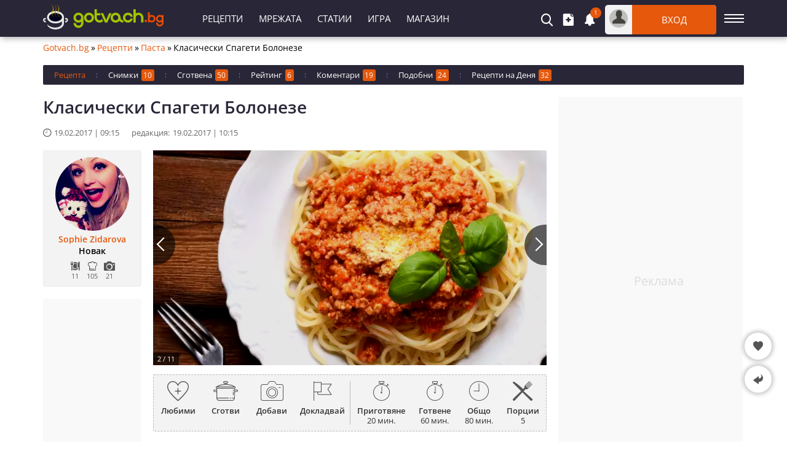

--- FILE ---
content_type: text/html; charset=utf-8
request_url: https://recepti.gotvach.bg/r-63366-%EF%BF%BD%EF%BF%BD%EF%BF%BD%EF%BF%BD%EF%BF%BD%EF%BF%BD%EF%BF%BD%EF%BF%BD%EF%BF%BD%EF%BF%BD%EF%BF%BD%EF%BF%BD%EF%BF%BD%EF%BF%BD%EF%BF%BD%EF%BF%BD%EF%BF%BD%EF%BF%BD%EF%BF%BD%EF%BF%BD_%EF%BF%BD%EF%BF%BD%EF%BF%BD%EF%BF%BD%EF%BF%BD%EF%BF%BD%EF%BF%BD%EF%BF%BD%EF%BF%BD%EF%BF%BD%EF%BF%BD%EF%BF%BD%EF%BF%BD%EF%BF%BD_%EF%BF%BD%EF%BF%BD%EF%BF%BD%EF%BF%BD%EF%BF%BD%EF%BF%BD%EF%BF%BD%EF%BF%BD%EF%BF%BD%EF%BF%BD%EF%BF%BD%EF%BF%BD%EF%BF%BD%EF%BF%BD%EF%BF%BD%EF%BF%BD?p=1
body_size: 16386
content:
<!DOCTYPE html><html lang="bg">
<head>
<title>Класически Спагети Болонезе - Рецепта | Gotvach.bg</title>
<meta charset="utf-8" /> 
<meta name="description" content="Сега разбирате ли защо цял свят е полудял по тези спагети - вълшебни са, трябва непременно да ги опитате. Насладете се на спагети болонезе от майстор"/>
<meta name="keywords" content="спагети болонезе, спагети болонезе рецепта, класически спагети болонезе, как да направим спагети болонезе"/><meta name="google-site-verification" content="mUWFr2VAvHC1kfM_eRKzSUttSqK-ZFeKkd7UI_g2H3w" />
<meta property="og:image" content="https://recepti.gotvach.bg/files/1200x800/bolognese-spageti.webp" />
<meta property="og:image:secure_url" content="https://recepti.gotvach.bg/files/1200x800/bolognese-spageti.webp" />
<meta property="og:image:alt" content="Класически Спагети Болонезе" />
<meta property="og:image:type" content="image/webp" />
<meta property="og:type" content="article" />
<meta property="og:title" content="Класически Спагети Болонезе" />
<meta property="og:description" content="Сега разбирате ли защо цял свят е полудял по тези спагети - вълшебни са, трябва непременно да ги опитате. Насладете се на спагети болонезе от майстор" />
<meta property="og:locale" content="bg_BG" />
<meta property="og:site_name" content="Gotvach.Bg" />
<meta property="fb:app_id" content="457613047661091" />
<meta property="og:updated_time" content="2017-02-19T10:15:52+02:00" />
<meta property="og:url" content="https://recepti.gotvach.bg/r-63366-Класически_Спагети_Болонезе" />
<meta property="author" content="Sophie Zidarova" />
<meta property="article:publisher" content="https://www.facebook.com/bggotvach" />
<meta property="article:section" content="Паста" />
<meta property="article:published_time" content="2017-02-19T09:15:52+02:00" />
<meta property="article:modified_time" content="2017-02-19T10:15:52+02:00" />
<meta property="article:tag" content="спагети болонезе" />
<meta property="article:tag" content="спагети болонезе рецепта" />
<meta property="article:tag" content="класически спагети болонезе" />
<meta property="article:tag" content="как да направим спагети болонезе" />
<meta name="twitter:card" content="summary_large_image" />
<meta name="robots" content="index, follow, max-image-preview:large, max-snippet:-1, max-video-preview:-1" />
<meta http-equiv="X-UA-Compatible" content="IE=edge" />
<meta name="viewport" content="width=device-width, initial-scale=1.0, minimum-scale=1.0">
<link rel="canonical" href="https://recepti.gotvach.bg/r-63366-Класически_Спагети_Болонезе" />
<style>@font-face {font-family: 'Open Sans';font-style: normal; font-weight: 400;font-stretch: 100%;src: url(https://fonts.gstatic.com/s/opensans/v27/memvYaGs126MiZpBA-UvWbX2vVnXBbObj2OVTSumu1aB.woff2) format('woff2');font-display: fallback;unicode-range: U+0400-045F, U+0490-0491, U+04B0-04B1, U+2116;}@font-face {font-family: 'Open Sans';font-style: normal;font-weight: 400;font-stretch: 100%;src: url(https://fonts.gstatic.com/s/opensans/v27/memvYaGs126MiZpBA-UvWbX2vVnXBbObj2OVTS-muw.woff2) format('woff2');font-display: fallback;unicode-range: U+0000-00FF, U+0131, U+0152-0153, U+02BB-02BC, U+02C6, U+02DA, U+02DC, U+2000-206F, U+2074, U+20AC, U+2122, U+2191, U+2193, U+2212, U+2215, U+FEFF, U+FFFD;}@font-face {font-family: 'Open Sans';font-style: normal;font-weight: 600;font-stretch: 100%;src: url(https://fonts.gstatic.com/s/opensans/v27/memvYaGs126MiZpBA-UvWbX2vVnXBbObj2OVTSumu1aB.woff2) format('woff2');font-display: fallback;unicode-range: U+0400-045F, U+0490-0491, U+04B0-04B1, U+2116;} @font-face {font-family: 'Open Sans';font-style: normal;font-weight: 600;font-stretch: 100%;src: url(https://fonts.gstatic.com/s/opensans/v27/memvYaGs126MiZpBA-UvWbX2vVnXBbObj2OVTS-muw.woff2) format('woff2');font-display: fallback;unicode-range: U+0000-00FF, U+0131, U+0152-0153, U+02BB-02BC, U+02C6, U+02DA, U+02DC, U+2000-206F, U+2074, U+20AC, U+2122, U+2191, U+2193, U+2212, U+2215, U+FEFF, U+FFFD;}@font-face {font-family: "Open Sans-fallback";size-adjust: 103.22%;ascent-override: 103%;src: local("Arial");}@font-face {font-family: 'icomoon';src:url('/files/fonts/iconnew/icomoon.woff2?lmhn9') format('woff2'),url('/files/fonts/iconnew/icomoon.ttf?lmhn9') format('truetype'),url('/files/fonts/iconnew/icomoon.svg?lmhn9#icomoon') format('svg');font-weight: normal;font-style: normal;font-display: swap;}[class^="icb-"]:before, [class*=" icb-"]:before, [class^="icb-"]:after, [class*=" icb-"]:after {font-family: 'icomoon' !important;speak: never;font-style: normal;font-weight: normal;font-variant: normal;text-transform: none;line-height: 1;display:inline-block;vertical-align:top;-webkit-font-smoothing: antialiased;-moz-osx-font-smoothing: grayscale;}.icb-rtn{position:relative}.icb-rtn.s1:after, .icb-rtn.s2:after, .icb-rtn.s3:after, .icb-rtn.s4:after, .icb-rtn.s5:after{content:"\e91e";color:#E45B25;font-size:14px;position:absolute;left:0;overflow:hidden;top:0}.icb-rtn.s1:after{width:14px}.icb-rtn.s2:after{width:29px}.icb-rtn.s3:after{width:44px}.icb-rtn.s4:after{width:59px}.icb-smenu:after{content:"\e900";color:#555;}.icb-hamb:before {content: "\e900";color: #fff;}.icb-umenu:before {content: "\e901";color: #fff;}.icb-updo:before {content: "\e902";color: #fff;}.icb-usr:before {content: "\e903";color: #fff;}.icb-vib:before {content: "\e904";color: #fff;}.icb-hat:before {content: "\e905";color: #555;}.icb-hrt:before {content: "\e906";color: #555;}.icb-hrtp:before {content: "\e907";color: #555;}.icb-img:before {content: "\e908";color: #fff;}.icb-lst:before {content: "\e909";color: #fff;}.icb-mag:before {content: "\e90a";color: #fff;}.icb-magin:before {content: "\e90b";color: #fff;}.icb-mail:before {content: "\e90c";color: #757575;}.icb-menu:before {content: "\e90d";color: #fff;}.icb-msg:before {content: "\e90e";color: #555;}.icb-ncom:before {content: "\e90f";}.icb-offer:before {content: "\e910";color: #555;}.icb-pin:before {content: "\e911";}.icb-pint:before {content: "\e912";color: #fff;}.icb-plt:before {content: "\e913";color: #555;}.icb-ply:before {content: "\e914";color: #fff;}.icb-points:before {content: "\e915";color: #555;}.icb-pot:before {content: "\e916";color: #555;}.icb-prep:before {content: "\e917";color: #555;}.icb-pres:before {content: "\e918";color: #555;}.icb-prnt:before {content: "\e919";color: #fff;}.icb-rbin:before {content: "\e91a";color: #999;}.icb-relo:before {content: "\e91b";color: #908da0;}.icb-rep:before {content: "\e91c";color: #555;}.icb-rss:before {content: "\e91d";color: #fff;}.icb-rtn:before {content: "\e91e";color: #908da0;}.icb-scom:before {content: "\e91f";color: #908da0;}.icb-shr:before {content: "\e920";color: #555;}.icb-stry:before {content: "\e921";color: #555;}.icb-thdw:before {content: "\e922";color: #606060;}.icb-thup:before {content: "\e923";color: #606060;}.icb-thups:before {content: "\e924";color: #555;}.icb-tick:before {content: "\e925";color: #999;}.icb-tot:before {content: "\e926";color: #555;}.icb-totop:before {content: "\e927";color: #fff;}.icb-twi:before {content: "\e928";color: #fff;}.icb-ad:before {content: "\e929";color: #555;}.icb-add:before {content: "\e92a";color: #fff;}.icb-ads:before {content: "\e92b";color: #555;}.icb-adv:before {content: "\e92c";color: #555;}.icb-alert:before {content: "\e92d";color: #757575;}.icb-art:before {content: "\e92e";color: #555;}.icb-arw:before {content: "\e92f";}.icb-bag:before {content: "\e930";}.icb-bck:before {content: "\e931";color: #555;}.icb-bel:before {content: "\e932";color: #fff;}.icb-bin:before {content: "\e933";}.icb-cam:before {content: "\e934";color: #555;}.icb-chain:before {content: "\e935";color: #fff;}.icb-cloc:before {content: "\e936";color: #58595b;}.icb-close:before {content: "\e937";}.icb-cmt:before {content: "\e938";color: #555;}.icb-credit:before {content: "\e939";color: #555;}.icb-cup:before {content: "\e93a";color: #555;}.icb-desk:before {content: "\e93b";color: #fff;}.icb-dots:before {content: "\e93c";color: #909090;}.icb-dtick:before {content: "\e93d";color: #999;}.icb-edit:before {content: "\e93e";}.icb-email:before {content: "\e93f";color: #fff;}.icb-eye:before {content: "\e940";color: #555;}.icb-eyec:before {content: "\e941";color: #565555;}.icb-eyeo:before {content: "\e942";color: #565555;}.icb-fak:before {content: "\e943";color: #565756;}.icb-fb:before {content: "\e944";color: #fff;}.icb-forum:before {content: "\e945";color: #555;}.icb-gear:before {content: "\e946";color: #555;}*{font-family:'Open Sans','Open Sans-fallback',sans-serif;-webkit-box-sizing:border-box;-moz-box-sizing:border-box;box-sizing:border-box;margin:0;padding:0}.center{text-align:center}.mt5{margin-top:5px}.mb5{margin-bottom:5px}.mt10{margin-top:10px}.mb10{margin-bottom:10px}.ml10{margin-left:10px}.mr10{margin-right:10px}.mt15{margin-top:15px}.mb15{margin-bottom:15px}.mt20{margin-top:20px}.mb20{margin-bottom:20px}.mt30{margin-top:30px}.mb30{margin-bottom:30px}#sNetD{display:flex;flex-basis:auto;height:40px;margin:20px 0;flex-wrap:nowrap;justify-content:space-between;align-items:center}ul{list-style:none}fieldset,iframe,select,button,textarea,input{border:0}img{vertical-align:top;filter:contrast(1.2) saturate(1.1) brightness(0.9)}body{font-size:14px;overflow-y:overlay}.container{margin:auto;width:1140px}#wrap{margin:5px auto 0;width:1140px}h1{color:#292637;font-size:28px;font-weight:600;line-height:28px}h2{font-size:21px}.hide{display:none}#prem{margin:0 auto;height:90px;width:1140px}#prem div{margin:0 auto;display:flex}.gidb, .gidd, .gids, .gidm{text-align:center;overflow:hidden}.gidb{height:600px}.gidd{height:250px}.gids{height:220px}.gidm{height:400px}.giwrp{align-items:center;clear:both;display:flex;overflow:hidden;text-align:center;width:100%;height:280px}.giwrp div{margin-left:auto;margin-right:auto}#hmsg{margin:5px auto;border:1px solid #e6e6e6;font-size:15px;font-weight:600;background:#ffebe1;border-radius:3px;padding:10px 10px;width:1140px}#hmsg a{color:#ff0000;text-decoration:underline}#hmsg a:hover{text-decoration:none}#sticknew{height:600px;background:#f9f9f9}#toc{background:#f3f3f3;border-radius:3px;border:1px solid #ededed;margin:0 10px 20px;padding:10px 10px 0}#toc ul{list-style-type:disc;margin:0 0 0 20px}#toc ul ul{list-style-type:none;margin:0}#toc a{color:#e6580c;font-size:15px}#toc p{font-weight:600;font-size:17px}#toc li{margin:10px}.stickwrap{position:relative}.stickwrap > .smallcolumn{position:absolute;top:0;bottom:0}.stickwrap > .smallcolumn .stick{position:sticky;top:75px}.stickwrap.r160{padding-right:160px}.stickwrap.r160 > .smallcolumn{right:0}.stickwrap.r160 > .smallcolumn .stick{width:160px}.stickwrap.l160{padding-left:160px}.stickwrap.l160 > .smallcolumn{left:0}.stickwrap.l160 > .smallcolumn .stick{width:160px}.stickwrap.r300{padding-right:300px}.stickwrap.r300 > .sidecolumn{position:absolute;top:0;right:0;bottom:0}.stickwrap.r300 > .sidecolumn .stick{position:sticky;top:75px;width:300px}#header .staff [class*="icb-"]:before{font-size:20px}#header .staff [class*="icb-"]:hover:before{color:#E6580C}#header .staff .userOut .icb-usr:before, #header .staff .userOut .icb-usr:hover:before, #header .staff .userIn .icb-usr:before, #header .staff .userIn .icb-usr:hover:before{color:#43423B;font-size:22px;margin-top:1px}#header .boxList [class*="icb-"]:before{color:#666;font-size:19px}#header .boxList [class*="icb-"]:hover:before{color:#888}#header #headerMain{background:#292637;box-shadow:2px 2px 10px #aaa;left:0;height:60px;margin-bottom:5px;position:fixed!important;right:0;top:0;z-index:1000}#header{margin-top:70px}#header .container{padding:8px 0}#header .container > div{display:inline-block;vertical-align:top}#header .sidemenubtn{cursor:pointer;height:44px;margin-left:13px;padding:15px 0;width:32px}#header .sidemenubtn > span{background:#fff;display:block;height:2px;margin-bottom:4px;width:32px}#header .sidemenubtn > span:last-child{margin-bottom:0}#header .logo{margin:0;width:196px}body.c #header{margin-top:80px}body.c #header #headerMain{height:70px}body.c #header .container{padding:13px 0}body.c #header .staff{width:929px}body.c #header .primary{padding-left:120px;width:611px}body.c #header .logos{color:#fff;margin-top:-10px;text-align:right;position:relative;width:166px;z-index:5}body.c #header .logos > *{display:inline-block;vertical-align:top}body.c #header .logos > *:last-child{margin:-7px -50px 0 0}body.c #header .logos span{font-size:18px;font-weight:400;line-height:20px;margin-right:20px}#header .staff{position:relative;width:899px}#header .staff > *{display:inline-block;vertical-align:top}#header .boxIcon{cursor:pointer;position:relative}#header .boxIcon .activity{background:#e6580c;border-radius:30px;color:#fff;font-size:10px;height:18px;line-height:17px;position:absolute;right:-9px;text-align:center;top:-10px;width:18px}#header .boxList{background:#fff;border-radius:1px;box-shadow:0px 2px 7px rgba(0,0,0,0.8);display:none;position:absolute;text-align:left;top:62px;z-index:9990}#header .other{text-align:right;width:318px}#header .other > *{display:inline-block;margin-right:15px;vertical-align:middle}#header .other > *:last-child{margin-right:0}#header .primary{padding-left:50px;text-align:left;width:581px}#header .primary li{display:inline-block;vertical-align:top}#header .primary li > *{color:#fff;display:block;font-size:15px;height:44px;line-height:44px;padding:0 13px;text-transform:uppercase}#header .userOut > .boxIcon > *{display:inline-block;vertical-align:top}#header .userOut > .boxIcon .avatar{background:#bfbfbf;border-radius:50px;height:30px;line-height:23px;margin:7px;text-align:center;width:30px}#header .userOut > .boxIcon .login{background:#e6580c;border-radius:0 5px 5px 0;color:#fff;font-size:15px;font-weight:400;line-height:48px;text-align:center;text-transform:uppercase;width:137px}.sidecolumn, .maincolumn, .smallcolumn, .combocolumn, .centercolumn, .middlecolumn{display:inline-block;vertical-align:top}.middlecolumn{position:relative;width:220px}.combocolumn{width:819px}.combocolumn.mr{margin-right:19px}.combocolumn.ml{margin-left:19px}.combocolumn.mr .maincolumn{margin-right:0}.combocolumn.ml .maincolumn{margin-left:0}.sidecolumn{width:300px}.maincolumn{margin:0 19px;width:640px}.centercolumn{margin:0 19px;width:720px}.smallcolumn{width:160px}.sidecolumn > *, .maincolumn > *, .smallcolumn > *, .middlecolumn > *{margin-bottom:20px}.sidecolumn.e > *{margin-bottom:30px}.sidecolumn > *:last-child, .maincolumn > *:last-child, .smallcolumn > *:last-child{margin-bottom:0}.comb > .head{background:#fff;border:1px solid #e9e9e9;margin-bottom:35px;position:relative}.sidecolumn.e .comb > .head{margin-bottom:20px}.comb > .head h2{background:#e6580c;color:#fff;display:inline-block;font-size:17px;text-align:center;font-weight:400;height:38px;line-height:38px;margin:-1px 0 -1px -1px;padding:0 10px;text-transform:uppercase;vertical-align:top}.comb > .head h3{background:#e6580c;color:#fff;display:inline-block;font-size:17px;text-align:center;font-weight:400;height:38px;line-height:38px;margin:-1px 0 -1px -1px;padding:0 10px;text-transform:uppercase;vertical-align:top}.comb > .head .nav{position:absolute;right:10px;top:8px}.comb > .head .nav > *{background:#fff;border:1px solid #ebebeb;cursor:pointer;display:inline-block;height:20px;line-height:15px;text-align:center;vertical-align:top;width:20px}.comb > .head .nav > *:first-child{margin-right:9px}.comb > .head ul{display:inline-block;margin-left:25px;vertical-align:top}.comb > .head ul li{cursor:pointer;display:inline-block;font-size:13px;height:36px;line-height:34px;margin-right:21px;vertical-align:top}.comb > .head ul li.selected{color:#e6580c;cursor:inherit}.block-link li{border-bottom:1px solid #e9e9e9;padding:10px 0 10px 5px}.block-link li:after{clear:both;content:"";display:block}.block-link li:first-child{padding-top:0}.block-link li:last-child{border-bottom:0;padding-bottom:0}.block-link li a{font-weight:600;line-height:16px}.brdc{align-items:center;display:flex;justify-content:flex-start;line-height:16px;margin:0 65px 20px 0}.brdc > *{margin:0 3px}.brdc > *:first-child{margin-left:0}.brdc a{color:#e6580c;flex-shrink:0}.brdc a:hover{text-decoration:underline}.brdc strong{font-weight:400;white-space:nowrap;overflow:hidden;text-overflow:ellipsis}.aub{background:#f3f3f3;border:1px solid #ededed;border-radius:3px;height:222px;padding:10px;position:relative;text-align:center}.aubt{background:#f3f3f3;border:1px solid #ededed;border-radius:3px;height:52px;line-height:1;position:relative;padding:10px 10px 10px 50px}#newsEntity .stickwrap{display:flex}#newsEntity .stickwrap.r300{padding-right:0}#newsEntity .stickwrap.r300 > .sidecolumn{position:inherit}#newsGal{position:relative}#newsGal .top-navigation{font-size:12px;font-weight:400;margin-bottom:5px}#newsGal .top-navigation > *{display:inline-block;vertical-align:middle}#newsGal .top-navigation .counter{margin-right:10px}#newsGal .top-navigation .position a:first-child{margin-right:5px}#newsGal .top-navigation .position a{background:#e6580c;color:#fff;display:inline-block;font-size:16px;height:18px;line-height:14px;padding:0 10px;vertical-align:middle}#newsGal .top-navigation .morebtn{background:#3b5998;color:#fff;height:18px;font-size:12px;font-weight:400;line-height:18px;margin:0;padding:0 10px;position:absolute;right:0;top:0}#newsGal .image{position:relative;margin:0 auto;width:600px}#newsGal .image .source{bottom:0;color:#fff;font-size:11px;position:absolute;right:0;z-index:200}#newsGal .image .source .wrap{background:rgba(0,0,0,0.6);font-size:10px;line-height:19px;padding:0 6px}#newsGal .image .source .wrap a{color:#fff}#newsGal .image .favourite{background:rgba(0,0,0,0.6);border-radius:50px;cursor:pointer;color:#fff;left:10px;padding:10px;position:absolute;top:10px;z-index:15}#newsGal .navigation{bottom:0;left:0;position:absolute;right:0;top:0;z-index:10}#newsGal .navigation.werb{bottom:50px;top:50px}#newsGal .navigation a{display:inline-block;height:100%;vertical-align:top;width:50%}#newsGal .navigation a > span{background:#1c1c1c;color:#fff;font-size:26px;height:66px;line-height:60px;margin-top:-33px;text-align:center;width:31px}#newsGal .navigation a.prev > span{border-radius:0 90px 90px 0;left:0;position:absolute;top:50%}#newsGal .navigation a.next > span{border-radius:90px 0 0 90px;right:0;padding-left:5px;position:absolute;top:50%}#newsGal .description{background:#e6580c;color:#fff;margin:0 auto 20px;padding:15px;max-width:600px}#newsGal .upload_box{background:rgba(255,255,255,0.7);cursor:pointer;padding:2px;position:absolute;right:5px;top:5px;z-index:20}#newsGal .upload_box > span{margin-left:5px}#newsGal .upload_box > *{display:inline-block;vertical-align:middle}#newsGal .upload_box span span{display:block;text-align:center}#newsGal.page .description{font-size:15px;line-height:22px}#newsGal.page .description b, #newsGal.page .description h3{display:block;font-size:19px}#newsGal #uploadImageForm{display:none}#recEntity h1{line-height:33px;margin-bottom:15px;padding-right:80px;position:relative}#recEntity.video .ytube{margin-top:0}#recEntity.video .ytube .video{height:480px;width:640px}#recEntity .topir{margin-top:20px}#recContent .date{position:absolute;right:0;top:-35px}#recContent > .description{color:#555;font-style:italic;line-height:20px;margin:15px 0 5px}#recContent .sodata{align-items:center;background:#f3f3f3;border-radius:2px;border:1px dashed #bbb;display:flex;height:96px;margin-top:15px}#recContent .sodata > *{width:50%}#recContent .mbox{display:flex;justify-content:space-around;border-left:1px solid #bbb}#recContent .mbox .feat{color:#333;font-size:13px;line-height:14px;text-align:center}#recContent .mbox .feat .l{display:block;font-weight:600;margin:10px 0 3px}#recContent #cookedBox{border-left:1px dashed #bbb}#recContent .stats{margin-top:10px;position:relative}#recContent .stats .socialShare{height:36px}#recContent .stats > a{display:inline-block;line-height:12px;text-transform:uppercase;position:absolute;top:12px;right:0}#recContent .acin{align-items:flex-start;background:#f3f3f3;border-radius:2px;border:1px dashed #bbb;color:#333;display:flex;font-size:13px;height:93px;line-height:1;margin-top:15px;padding:10px 0;text-align:center}#recContent .acin > *{width:50%}#recContent .actions{display:flex;justify-content:space-around}#recContent .actions > div{font-weight:600;cursor:pointer}#recContent .actions > div:hover{text-decoration:underline}#recContent .actions > div:before{font-size:32px;margin-bottom:10px}#recContent .actions .red, #recContent .actions .red:before{color:#ab4853}#recContent .actions .ico-staf{margin-bottom:5px;margin-top:-28px;overflow:hidden}#recContent .indi{border-left:1px solid #bbb;display:flex;justify-content:space-around}#recContent .indi > div{color:#333;text-align:center}#recContent .indi > div > div{font-weight:600;margin:10px 0 3px}#recContent .indi :before{font-size:32px}#recContent .products{display:inline-block;min-height:270px;padding:20px 10px 0 5px;width:340px}#recContent .products header{margin-left:-5px}#recContent .products .title h2{background:#292637}#recContent .products .title h2:after{border-color:transparent #000 transparent transparent}#recContent .products .title h2:hover:after{border-color:#000 transparent transparent transparent}#recContent .products li{color:#000;line-height:22px;font-weight:400;padding:4px 0}#recContent .products li span.sub{color:#919191;display:block;font-weight:bold;margin-top:13px;text-transform:uppercase}#recContent .products li .sprit{margin:-4px 5px 0;vertical-align:baseline}#recContent .products li a{color:#e6580c;font-weight:600}#recContent .products b:before, #recContent .products ul a:before{background:#e6580c;content:"";display:inline-block;height:6px;margin-right:5px;transform:rotate(45deg);vertical-align:middle;width:6px}#recContent .products .measure{display:block;font-style:italic;font-size:12px;margin:5px 0 5px 5px}#recContent .products .measure a{color:#e6580c;text-decoration:underline}#recContent .inline{display:inline-block;vertical-align:top}#recContent .ytube{margin:40px 0 35px}#recContent > .text{margin-top:20px;padding-left:5px;position:relative}#recContent > .text.short{height:260px;overflow:hidden;margin-bottom:0}#recContent > .text.short:before{background:rgba(0,0,0,0) linear-gradient(to bottom, rgba(255,255,255,0) 0%, rgba(255,255,255,1) 90%) repeat scroll 0 0;bottom:0;content:"";position:absolute;top:46px;width:100%;z-index:1}#recContent > .text.short .moreBtns{bottom:12px;left:0%;margin:0;position:absolute;right:0;z-index:2}#recContent > .text.short .moreBtns .morebtn{bottom:auto;left:auto;margin:auto;position:relative}#recContent > .text .wtitle{margin-left:-5px}#recContent > .text p{color:#000;font-size:14px;line-height:22px;margin:25px 0 10px}#recContent > .text a{color:#e6580c;font-weight:600}#recContent > .text .wtitle h2{background:#292637}#recContent > .text .wtitle h2:after{border-color:transparent #000 transparent transparent}#recContent > .text h3{font-size:23px;font-weight:600;line-height:27px;margin:10px 0}#recContent .nodebtn{margin-left:0;margin-top:20px}.dTi{margin-bottom:20px}.dTi > *{color:#666;font-size:13px;display:inline-block;line-height:13px}.dTi time:before{font-weight:600;font-size:13px;margin-right:5px}.dTi span{margin:0 5px 0 20px}.imagesNew .nav.left{left:20px}#gall{position:relative}#gall img{object-fit:cover;width:100%}#gall > div{background:rgba(0,0,0,0.6);bottom:0;color:#fff;font-size:11px;height:20px;line-height:20px;padding:0 7px;position:absolute;right:0;z-index:2}#gall > div a{color:#fff}#gall > span{background:rgba(0,0,0,0.6);bottom:0;color:#fff;font-size:11px;height:20px;line-height:20px;padding:0 7px;position:absolute;left:0}#gall > a.p, #gall > a.n{display:block;height:88%;position:absolute;top:0;width:50%;z-index:1}#gall > a.p:before, #gall > a.n:before{background:rgba(0,0,0,0.6);content:"";height:66px;margin-top:-33px;width:36px}#gall > a.p:hover:before, #gall > a.n:hover:before{background:#e6580c}#gall > a.p{left:0}#gall > a.n{right:0}#gall > a.p:before{border-radius:0 90px 90px 0;left:0;position:absolute;top:50%}#gall > a.n:before{border-radius:90px 0 0 90px;right:0;position:absolute;top:50%}#gall > a.p:after{border-top:2px solid #fff;border-right:2px solid #fff;content:"";display:block;height:14px;left:9px;margin-top:-9px;position:absolute;transform:rotate(-135deg);top:50%;width:14px}#gall > a.n:after{border-top:2px solid #fff;border-right:2px solid #fff;content:"";display:block;height:14px;right:9px;margin-top:-9px;position:absolute;transform:rotate(45deg);top:50%;width:14px}#gall > a.v{align-items:center;background:rgba(0,0,0,0.6);border-radius:5px;color:#fff;display:flex;height:35px;padding:0 15px;position:absolute;top:10px;right:10px;text-transform:uppercase;z-index:2}#gall > a.v:before{border-color:transparent transparent transparent #fff;border-style:solid;border-width:8.5px 0 8.5px 14.7px;content:"";display:inline-block;margin-right:10px;height:0;width:0}#comments .form > span{flex:1 100%;line-height:18px;margin-bottom:15px}#tabs{background:#292637;border-radius:2px;display:flex;font-size:13px;margin-bottom:20px}#tabs > *{height:32px;line-height:32px}#tabs > *:after{border-right:1px dashed #685aa7;content:"";display:inline-block;height:8px}#tabs > *:last-child:after{border-right:0}#tabs > * > span{background:#e6580c;border-radius:3px;color:#fff;font-size:12px;margin-left:5px;padding:1px 4px 1px 3px}#tabs a{color:#fff}#tabs a:hover, #tabs > span{color:#e6580c}#tabs.en > *, #tabs.en > *:after{padding-left:18px}#tabs.ma > *, #tabs.ma > *:after{padding-left:8px}#tabs.ca > *, #tabs.ca > *:after{padding-left:9px}.pat2 .list > div{margin-bottom:15px;position:relative}.pat2 .list > div:not(.rkl):last-child{margin-bottom:0}.pat2 .list > div:not(.rkl):before{background:rgba(0,0,0,0) linear-gradient(to bottom, rgba(0,0,0,0) 30%, #000 100%) repeat scroll 0 0;bottom:0;content:"";position:absolute;top:0;width:100%;z-index:1}.pat2 .list > div:not(.rkl) > div{color:#fff;display:flex;gap:15px;bottom:15px;height:14px;line-height:16px;left:15px;position:absolute;right:15px;z-index:2}.pat2 .list > div:not(.rkl) > .art{background:rgba(0,0,0,.6);border-radius:2px;color:#fff;display:inline-block;font-size:13px;height:19px;line-height:19px;padding:0 4px;position:absolute;top:15px;left:15px;z-index:4}.pat2 .list > div:not(.rkl) > .icb-cmt{gap:0}.pat2 .art:hover{background:#e6580c}.pat2 .list > div:not(.rkl) > a:not(.art){align-items:flex-end;color:#fff;display:flex;font-size:19px;font-weight:600;line-height:26px;left:0;bottom:0;padding:0 15px 15px;position:absolute;top:0;right:0;z-index:3}.pat2 .list > div:not(.rkl) > a:not(.art).cut{padding-bottom:37px}.pat2 .icb-ply{background:rgba(0,0,0,0.6);border-radius:50px;font-size:28px;margin:-30px 0 0 -30px;padding:16px 0 0 22px;position:absolute;top:50%;left:50%;height:60px;width:60px;z-index:2}.pat2 .icb-img:before{margin-right:3px}.pat2 .icb-cmt:before{color:#fff;margin:2px 3px 0 0}.pat2 .icb-rtn:before{color:#fff}.pat2.r3 .list{display:flex;gap:10px;flex-wrap:wrap;justify-content:flex-start}.pat2.r3 .list > div{margin:0;width:calc(33.333% - 7px)}.pat2.r3 img{object-fit:cover;width:100%}.pat2.r4 .list{display:flex;gap:10px;flex-wrap:wrap;justify-content:flex-start}.pat2.r4 .list > div{margin:0;width:calc(25% - 7.5px)}.pat2.r4 img{object-fit:cover;width:100%}.rbox .main{background:#f3f3f3}.rbox .lsi, .rbox .rsi{display:inline-block;vertical-align:middle}.rbox .lsi{padding:20px;text-align:center;width:220px}.rbox .lsi > div:first-child{color:#333;font-size:64px;font-weight:100;line-height:64px}.rbox .lsi .icb-rtn{line-height:1;margin:5px auto 10px;width:89px}.rbox .lsi .icb-rtn:before{color:#e3e3e3;font-size:17px}.rbox .lsi .icb-rtn:after{color:#777;font-size:17px}.rbox .lsi > div:last-child{color:#8d8d8d}.rbox .rsi{padding:20px 20px 20px 30px;width:calc(100% - 220px)}.rbox .rsi > div{background:#e3e3e3;color:#737373;height:23px;font-weight:400;margin-bottom:2px;position:relative}.rbox .rsi > div:last-child{margin:0}.rbox .rsi .icb-rtn{font-size:11px;height:23px;line-height:23px;left:-30px;position:absolute;top:0px}.rbox .rsi .icb-rtn:before{color:#777;margin:6px 3px 6px 0;overflow:hidden;width:11px}.rbox .rsi .num{color:#333;display:block;font-size:11px;height:23px;line-height:23px;padding:0 5px}.rbox .bsi{display:flex;align-items:center;height:62px;padding:10px 20px 20px}.rbox .bsi > div:first-child{font-size:16px;width:200px}.rbox .bsi .icb-rtn{cursor:pointer}.rbox .bsi .icb-rtn:before{color:#777;font-size:32px}.rbox .bsi .icb-rtn:after{font-size:32px;width:var(--rtbwidth, 0)}.rbox .bsi .message{font-size:16px;font-weight:600}</style> 
<link rel="preload" fetchpriority="high" href="/files/lib/600x350/spaghetti-bolognese1.webp" as="image"/>
<link rel="preload" href="/files/lib/../avatars/thumb/p_20170116_115857_89216.webp" as="image"/>
<link rel="preload" href="/cache/css/rec_df_92ab1b2d546acc5607392c7a08266dac.css" as="style" onload="this.onload=null;this.rel='stylesheet'"><noscript><link rel="stylesheet" href="/cache/css/rec_df_92ab1b2d546acc5607392c7a08266dac.css"></noscript>       
<link rel="preconnect" crossorigin href="https://www.googletagservices.com"/>
<script async='async' src="https://www.googletagservices.com/tag/js/gpt.js" crossorigin="anonymous"></script>

<script>window.googletag = window.googletag || {cmd: []};
googletag.cmd.push(function(){
var su = document.getElementById('gidst');var stk = document.getElementById('stck');var clb = document.getElementById('mcl');var slot = googletag.defineOutOfPageSlot('/5112469/InterstitialD', googletag.enums.OutOfPageFormat.INTERSTITIAL);if (slot) slot.addService(googletag.pubads());
var ms = googletag.defineSlot('/5112469/sf', [[300, 250], [250, 250], [200, 200], [180, 150], [300, 600], [180, 500], [160, 600], [120, 600]], 'stck').addService(googletag.pubads());
var st = googletag.defineSlot('/5112469/Sticky_Wrap', [[120, 240], [120, 400], [120, 600], [160, 400], [160, 600]], 'sticknew').addService(googletag.pubads());
var rt = googletag.defineSlot('/5112469/RecipeTop_Top', [[200, 200], [250, 250], [250, 360], [300, 250], [300, 280], [300, 100], [180, 150], [120, 240]], 'rectop').addService(googletag.pubads());
var rv = googletag.defineSlot('/5112469/inrecipe', [[300, 100], [300, 75], [468, 60], [234, 60], [640, 90]], 'inr').addService(googletag.pubads());
var ab = googletag.defineSlot('/5112469/Article_BottomWrap', [[200, 200], [240, 400], [250, 250], [300, 250], [336, 280], [414, 345], [464, 386], [468, 60], [480, 400], [580, 400], [600, 400], [640, 280], [640, 400]], 'artbot').addService(googletag.pubads());
var av = googletag.defineSlot('/5112469/Article_VerticalWrap', [[200, 200], [250, 250], [240, 400], [250, 360], [300, 250], [300, 400], [300, 100], [180, 150], [120, 240], [120, 600], [160, 600], [300, 600]], 'artvert').addService(googletag.pubads());
var cm = googletag.defineSlot('/5112469/Content_MiddleWrap', [[200, 200], [250, 250], [300, 250], [300, 200], [180, 150], [234, 60], [220, 220]], 'contmid').addService(googletag.pubads());
googletag.pubads().addEventListener('slotRenderEnded', function(event) {
var sl = event.slot;
if (typeof ms === 'object' && ms !== null && sl === ms){if (event.isEmpty){setTimeout(function(){googletag.pubads().refresh([ms]);}, 30000);su.style.display = "none";stk.innerHTML = '';stk.removeAttribute('data-google-query-id');clb.classList.remove("c");}else{su.style.display = "block";setTimeout(function(){clb.classList.add("c");}, 1400);clb.addEventListener('click', function(event) {su.style.display = "none";clb.classList.remove("c");stk.removeChild(stk.firstChild);});}}
if (sl === st && event.isEmpty){
document.getElementById('sticknew').innerHTML = '';
document.getElementById('sticknew').classList.add('alh');
}

if (sl === av && event.isEmpty){
document.getElementById('artvert').innerHTML = '';
document.getElementById('artvert').classList.add('alb');
}

if (sl === cm && event.isEmpty){
document.getElementById('contmid').innerHTML = '';
document.getElementById('contmid').classList.add('als');
}

});
googletag.pubads().addEventListener('impressionViewable', function(event) {
var sl = event.slot;
if (sl === ms && ms !== null){setTimeout(function(){googletag.pubads().refresh([ms]);}, 35000);}
});
googletag.pubads().enableLazyLoad();googletag.pubads().setTargeting("url","gotvach.bg");
googletag.enableServices();
googletag.display(slot);if (typeof ms === 'object' && ms !== null){googletag.display(ms);}});</script>

<link rel="apple-touch-icon" sizes="180x180" href="/files/lib/ico/gotvach/apple-touch-icon.png" />
<link rel="icon" type="image/png" sizes="32x32" href="/files/lib/ico/gotvach/favicon-32x32.png" />
<link rel="icon" type="image/png" sizes="16x16" href="/files/lib/ico/gotvach/favicon-16x16.png" />
<link rel="icon" type="image/x-icon" href="/files/lib/ico/gotvach/favicon.ico" />
<link rel="manifest" href="/files/lib/ico/gotvach/gotvach.bg.webmanifest" media="all" onload="this.onload=null;this.rel='manifest'">
<noscript><link rel="manifest" href="/files/lib/ico/gotvach/gotvach.bg.webmanifest"></noscript>
           </head><body><header id="header" class="rstk"><div id="headerMain" data-role="head-controller"><div class="container"><div class="logo"><a href="https://gotvach.bg" title="Българският готвач" rel="home"><img width="196" height="40" src="/files/lg/gotvach.svg" alt="Лого gotvach.bg"/></a></div><div class="staff"><div class="primary"><ul><li><a href="https://recepti.gotvach.bg">Рецепти</a></li><li><span class="lnk" data-role="lnk" data-display="community">Мрежата</span></li><li><a href="https://gotvach.bg/blog">Статии</a></li><li><span class="lnk" data-role="lnk" data-display="game">Игра</span></li><li><a href="https://try.bg">Магазин</a></li></ul></div><div class="other"><div class="userSearch" data-box="drop" data-role="search"><div class="boxIcon icb-mag" data-box="icon"></div><div class="boxList" data-box="box"></div></div><div class="userAdd" data-box="drop" data-role="insert"><div class="boxIcon icb-add" data-box="icon"></div><div class="boxList" data-box="box"></div></div><div class="userNotify unlogg" data-box="drop" data-role="notifications"><div class="boxIcon icb-bel" data-box="icon"><span class="activity">1</span></div><div class="boxList" data-box="box"></div></div><div class="userOut" data-box="drop" data-role="login"><div class="boxIcon" data-box="icon"><div class="avatar icb-usr"></div><div class="login">Вход</div></div><div class="boxList" data-box="box"></div></div></div></div><div class="sidemenubtn icb-hamb" data-role="verticalmenubtn" data-status="false"></div></div></div>
</header><div class="verticalmenu" data-role="verticalmenu"></div><main id="wrap" class="r recepti"><div id="recEntity"><div class="brdc"><a href="https://gotvach.bg">Gotvach.bg</a>»<a href="https://recepti.gotvach.bg/">Рецепти</a>»<a href="https://recepti.gotvach.bg/pasta/">Паста</a>»<strong>Класически Спагети Болонезе</strong></div><div id="tabs" class="en"><span>Рецепта</span><a href="https://recepti.gotvach.bg/g-63366">Снимки<span>10</span></a><a href="https://recepti.gotvach.bg/cooked-63366">Сготвена<span>50</span></a><a href="https://recepti.gotvach.bg/votes-63366">Рейтинг<span>6</span></a><a href="https://recepti.gotvach.bg/comments-63366">Коментари<span>19</span></a><a href="https://recepti.gotvach.bg/nsearch?nid=63366&text=Класически_Спагети_Болонезе">Подобни<span>24</span></a><a href="https://recepti.gotvach.bg/popular-63366">Рецепти на Деня<span>32</span></a></div><div class="combocolumn mr"><h1>Класически Спагети Болонезе</h1><div class="dTi"><time datetime="2017-02-19T09:15:52+02:00" class="icb-tot">19.02.2017 | 09:15</time><span>редакция:</span><time datetime="2017-02-19T10:15:52+02:00">19.02.2017 | 10:15</time></div><div class="stickwrap l160"><div class="smallcolumn"><div class="aub"><img height="120" width="120" src="/files/lib/../avatars/thumb/p_20170116_115857_89216.webp" alt="Sophie Zidarova"/><a href="https://gotvach.bg/recipes-183737">Sophie Zidarova</a><div>Новак</div><span class="icb-plt">11</span><span class="icb-hat">105</span><span class="icb-img">21</span></div><div id="mystick" class="gidb stick"><div id="sticknew"><script>googletag.cmd.push(function() { googletag.display('sticknew'); });</script></div></div>  </div><div class="maincolumn"><div id="recContent"><div id="gall"><img width="600" height="350" src="/files/lib/600x350/spaghetti-bolognese1.webp" alt="Класически Спагети Болонезе"/><a href="https://recepti.gotvach.bg/r-63366-Класически_Спагети_Болонезе" class="p" title="Предходна снимка"></a><a href="https://recepti.gotvach.bg/r-63366-Класически_Спагети_Болонезе?p=2" class="n" title="Следваща снимка"></a><span>2 / 11</span></div>
<div class="acin"><div class="actions"><div title="Добави рецептата в любими" class="icb-hrtp" data-role="pFav" data-id="63366" data-type="4">Любими</div><div title="Отбележи, че си приготвил рецептата" class="icb-pot" data-role="plugCook" data-id="63366">Сготви</div><div title="Добави снимка към рецептата" class="icb-cam" data-role="plugImg" data-id="63366" data-type="4">Добави<input type="file" multiple accept="image/*" style="display:none"></div><div title="Докладвай рецептата" class="icb-rep" data-role="pRep" data-id="63366" data-type="4">Докладвай</div></div>
<div class="indi"><div class="icb-prep"><div>Приготвяне</div>20 мин.</div><div class="icb-prep"><div>Готвене</div>60 мин.</div><div class="icb-tot"><div>Общо</div>80 мин.</div><div class="icb-fak"><div>Порции</div>5</div></div>          
</div><div class="description">"Сега разбирате ли защо цял свят е полудял по тези спагети - вълшебни са, трябва непременно да ги опитате."</div><section class="products new" data-role="rls_app"><header class="title"><h2>Необходими Продукти</h2></header><ul><li><b>мляно месо</b> -  600 г</li><li><b>спагети</b> -  1 пакет италиански</li><li><b>зехтин</b></li><li><b>лук</b></li><li><b>морков</b></li><li><b>чесън на вкус</b></li><li><b>домати</b> -  600 г консерва домашни или доматено пюре</li><li><b>пармезан</b></li><li><b>сол</b></li><li><b>риган</b></li><li><b>босилек</b></li><li><b>черен пипер</b></li><li><b>червен пипер</b></li><li><b>къри</b></li></ul><span class="measure">* <a href="https://gotvach.bg/faq?id=114#114" rel="nofollow">мерки и количества</a></span></section><div id="rectop" class="inline w300 mt20"><script>googletag.cmd.push(function() { googletag.display('rectop'); });</script></div><div class="abstand"></div><div class="topir left"><a href="https://recepti.gotvach.bg/boloneze/">Спагети Болонезе</a></div><div class="inr" style="height:90px;margin:30px 0 40px"><div id="inr" class="ga center"><script>googletag.cmd.push(function() { googletag.display('inr'); });</script></div></div><div class="text"><div class="wtitle"><h2 class="title">Начин на приготвяне</h2></div><p class="desc">Нарязваме на кубчета лука и моркова, задушаваме на тиган в мазнина. Добавяме каймата от мляно месо и разбъркваме до нейното наситняване и запичане. </p><p class="desc">Поръсваме с черен пипер, къри и червен пипер, бъркаме. Добавяме доматите и стриваме 2-3 скилидки чесън и поръсваме с босилек и риган. Оставяме да къкри на бавен огън. </p><p class="desc">В тенджера слагаме вода до над половината на съда. Изчакваме за заври и слагаме малко зехтин във водата и една супена лъжица сол. Слагаме спагетите, без да ги чупим, огъваме и т.н. Оставяме ги сами да се спуснат във врящата вода. Варим 6-7-8 мин според указанието на пакета. Но не повече от 8 мин. </p><p class="desc">След това изцеждаме пастата и сервираме в дълбоки чинии. Поливаме със <a href=https://recepti.gotvach.bg/r-23708-Оригинален_сос_Болонезе>сос Болонезе</a> и настъргваме пармезан едро. </p><p class="desc">Сервираме <strong>спагетите Болонезе</strong> с чаша бяло или червено вино! </p><p class="desc">Ако сте почитатели на италианската кухня, опитайте и рецептите за <a href=https://recepti.gotvach.bg/karbonara/>спагети Карбонара</a> или <a href=https://recepti.gotvach.bg/r-36262-Домашна_Лазаня_Болонезе>лазаня Болонезе</a>.</p></div><div class="topir bottom"><a href="https://recepti.gotvach.bg/nsearch?text=Класически_Спагети_Болонезе&more=1&nid=63366">подобни рецепти</a></div>
<div class=" center mt30 mb20"><div id="artbot"><script>googletag.cmd.push(function() { googletag.display('artbot'); });</script></div></div>  
<div id="sNetD"><div class="ifb icb-fb" title="Сподели тази страница в Facebook">Facebook</div><div class="fvn icb-hrt" title="Добави в любими">Любими</div><div class="itweet icb-twi" title="Сподели тази страница в Twitter">Twitter</div><div class="ipin icb-pint" title="Сподели тази страница в Pinterest">Pinterest</div></div></div></div></div><div class="pat2 r3 comb mt20" data-tool="block_ajax_recipes"><div class="head"><h2>Препоръчано по темата</h2><div class="nav" data-role="options" data-options="1JycjIzEjMCM2MzM2NiM2I25ld2VzdCM5Izc1Ng==" data-pattern="16" data-title=""><span data-direction="prev">&lsaquo;</span><span data-direction="next">&rsaquo;</span></div></div><div class="list" data-role="list"><div><img width="300" height="225" alt="Спагети Болонезе с риган" src="/files/lib/300x225/bolognesespagetirigan.webp" loading="lazy"/><a href="https://recepti.gotvach.bg/r-23275-Спагети_Болонезе_с_риган" class="cut">Спагети Болонезе с риган</a><div><div class="icb-img">2</div><div class="icb-cmt">2</div></div></div><div><img width="300" height="225" alt="Спагети Болонезе с босилек" src="/files/lib/300x225/spagheti-bolognese-bosilek.webp" loading="lazy"/><a href="https://recepti.gotvach.bg/r-169888-Спагети_Болонезе_с_босилек" class="cut">Спагети Болонезе с босилек</a><div><div class="icb-img">2</div><div class="icb-cmt">1</div></div></div><div><img width="300" height="225" alt="Спагети Болонезе в мултикукър" src="/files/lib/300x225/spagetibolonesecooker.webp" loading="lazy"/><a href="https://recepti.gotvach.bg/r-157625-Спагети_Болонезе_в_мултикукър" class="cut">Спагети Болонезе в мултикукър</a><div><div class="icb-img">3</div><div class="icb-cmt">1</div></div></div><div><img width="300" height="225" alt="Спагети Болонезе с печен сос" src="/files/lib/300x225/spageti32.webp" loading="lazy"/><a href="https://recepti.gotvach.bg/r-7602-Спагети_Болонезе_с_печен_сос" class="cut">Спагети Болонезе с печен сос</a><div><div class="icb-img">6</div><div class="icb-cmt">4</div></div></div><div><img width="300" height="225" alt="Спагети Болонезе в Instant Pot" src="/files/lib/300x225/spaghetti-bolognese-instant-pot.webp" loading="lazy"/><a href="https://recepti.gotvach.bg/r-255654-Спагети_Болонезе_в_Instant_Pot" class="cut">Спагети Болонезе в Instant Pot</a><div><div class="icb-cmt">2</div></div></div><div><img width="300" height="225" alt="Домашни спагети Болонезе с червено вино" src="/files/lib/300x225/domashni-spageti-boloneze.webp" loading="lazy"/><a href="https://recepti.gotvach.bg/r-37898-Домашни_спагети_Болонезе_с_червено_вино" class="cut">Домашни спагети Болонезе с червено вино</a><div><div class="icb-img">2</div><div class="icb-cmt">1</div></div></div><div><img width="300" height="225" alt="Спагети Болонезе с три вида сирена" src="/files/lib/300x225/spagheti-bolognese-sirena.webp" loading="lazy"/><a href="https://recepti.gotvach.bg/r-78348-Спагети_Болонезе_с_три_вида_сирена">Спагети Болонезе с три вида сирена</a></div><div><img width="300" height="225" alt="Спагети Болонезе по оригинална италианска рецепта" src="/files/lib/300x225/spagetiboloneze.webp" loading="lazy"/><a href="https://recepti.gotvach.bg/r-278802-Спагети_Болонезе_по_оригинална_италианска_рецепта" class="cut">Спагети Болонезе по оригинална италианска рецепта</a><span class="icb-ply"></span><div><div class="icb-img">3</div><div class="icb-cmt">2</div></div></div><div><img width="300" height="225" alt="Спагети със сос Болонезе с гъби" src="/files/lib/300x225/spaghetti-sos-bolognese-gabi.webp" loading="lazy"/><a href="https://recepti.gotvach.bg/r-98762-Спагети_със_сос_Болонезе_с_гъби" class="cut">Спагети със сос Болонезе с гъби</a><div><div class="icb-img">4</div><div class="icb-cmt">1</div></div></div></div></div><div class="rbox comb mt20"><div class="head"><h3>Рейтинг</h3></div><div class="main"><div class="lsi"><div>4.3</div>
            <style>.rbox .lsi .icb-rtn:after{width:86%}</style>
          <div class="icb-rtn s5"></div><div><a href="https://recepti.gotvach.bg/votes-63366">Общо гласували: 6</a></div></div><div class="rsi"><div class="five"><span class="icb-rtn s0">5</span><span class="num" style="background:#88b131;width:83%">5</span></div><div><span class="icb-rtn s0">4</span><span class="num">0</span></div><div><span class="icb-rtn s0">3</span><span class="num">0</span></div><div><span class="icb-rtn s0">2</span><span class="num">0</span></div><div class="one"><span class="icb-rtn s0">1</span><span class="num" style="background:#ff6f31;width:16%">1</span></div></div><div id="ratingBox" class="bsi"><div>Дай твоята оценка:</div><div id="rtnBtn" class="icb-rtn s0" data-step="32" data-stepspace="1"></div></div></div></div><div id="comments" class="comb mt20" data-role="commentsBox"><div id="cmnt" class="head"><h2>Коментари</h2></div><div class="list"><div id="313305"><span class="lnk" data-role="lnk" data-display="u-25558"><img width="40" height="40" src="/files/lib/../avatars/thumb/avatar.png" alt="nadia" loading="lazy"/></span><div data-role="actions"><div class="nick">nadia</div><div class="desc">Идеална е рецептата! Кърито е страхотна идея и се получава много добре?</div><div class="date">12.06.2024 00:53</div><div class="icb-thup">3</div><div class="icb-thdw">1</div><div class="icb-cmt">1</div></div><div class="icb-dots"></div><span class="lnk more" data-role="lnk" data-lco="k=313305#313305">Покажи всички подкоментари</span></div><div id="318914"><img width="40" height="40" src="/files/lib/../avatars/thumb/avatar.png" alt="Анонимен" loading="lazy"/><div data-role="actions"><div class="nick">Анонимен</div><div class="desc">Без кърито! Чесъна 1 мин. преди каймата и 100ml ч. вино до изпаряване преди доматите и става оригиналното Болонезе!</div><div class="date">11.01.2025 19:49</div><div class="icb-thup">6</div><div class="icb-thdw">1</div></div><div class="icb-dots"></div></div><div id="313267"><img width="40" height="40" src="/files/lib/../avatars/thumb/avatar.png" alt="Анонимен" loading="lazy"/><div data-role="actions"><div class="nick">Анонимен</div><div class="desc">Не е зле рецептата, за спагетите е много относително колко и как да се варят, но като цяло соса е горе долу добре ..</div><div class="date">07.06.2024 17:23</div><div class="icb-thup">1</div><div class="icb-thdw">1</div></div><div class="icb-dots"></div></div><div id="321374"><img width="40" height="40" src="/files/lib/../avatars/thumb/avatar.png" alt="Анонимен" loading="lazy"/><div data-role="actions"><div class="nick">Анонимен</div><div class="desc">На мен също много ми допадна въпреки , че не консумирам месо ! Вкъщи също го харесаха ! </div><div class="date">15.03.2025 11:50</div><div class="icb-thup"></div><div class="icb-thdw"></div></div><div class="icb-dots"></div></div><div id="318968"><img width="40" height="40" src="/files/lib/../avatars/thumb/avatar.png" alt="Анонимен" loading="lazy"/><div data-role="actions"><div class="nick">Анонимен</div><div class="desc">Може и без пармезан. Така даже е по-хубаво. Ако е такоставете лайк</div><div class="date">12.01.2025 19:00</div><div class="icb-thup">2</div><div class="icb-thdw">4</div></div><div class="icb-dots"></div></div><div id="318942"><img width="40" height="40" src="/files/lib/../avatars/thumb/avatar.png" alt="Анонимен" loading="lazy"/><div data-role="actions"><div class="nick">Анонимен</div><div class="desc">Къри в болонезе!?!?!?</div><div class="date">12.01.2025 10:14</div><div class="icb-thup">3</div><div class="icb-thdw">2</div></div><div class="icb-dots"></div></div><div id="310177"><img width="40" height="40" src="/files/lib/../avatars/thumb/avatar.png" alt="Анонимен" loading="lazy"/><div data-role="actions"><div class="nick">Анонимен</div><div class="desc">Много са хубави?</div><div class="date">02.01.2024 19:42</div><div class="icb-thup"></div><div class="icb-thdw"></div></div><div class="icb-dots"></div></div><div id="306576"><img width="40" height="40" src="/files/lib/../avatars/thumb/avatar.png" alt="Анонимен" loading="lazy"/><div data-role="actions"><div class="nick">Анонимен</div><div class="desc">Кърито и показа тъмната страна! :D</div><div class="date">19.06.2023 10:55</div><div class="icb-thup">7</div><div class="icb-thdw"></div></div><div class="icb-dots"></div></div><div id="306452"><span class="lnk" data-role="lnk" data-display="u-330563"><img width="40" height="40" src="/files/lib/../avatars/thumb/avatar.png" alt="Нели" loading="lazy"/></span><div data-role="actions"><div class="nick">Нели</div><div class="desc">Авторката се шегува с болонезето! Кулинарно престъпление</div><div class="date">12.06.2023 19:21</div><div class="icb-thup">4</div><div class="icb-thdw">5</div></div><div class="icb-dots"></div></div><div id="300044"><img width="40" height="40" src="/files/lib/../avatars/thumb/avatar.png" alt="Анонимен" loading="lazy"/><div data-role="actions"><div class="nick">Анонимен</div><div class="desc">Рецептата е майтап. Чесън, червен пипер, къри, риган.. ми не се слагат..майтап е това. Къде е виното, млякото..</div><div class="date">26.09.2022 18:17</div><div class="icb-thup">9</div><div class="icb-thdw">5</div><div class="icb-cmt">2</div></div><div class="icb-dots"></div><span class="lnk more" data-role="lnk" data-lco="k=300044#300044">Покажи всички подкоментари</span></div><div id="298656"><img width="40" height="40" src="/files/lib/../avatars/thumb/avatar.png" alt="Анонимен" loading="lazy"/><div data-role="actions"><div class="nick">Анонимен</div><div class="desc">Къри в болонезе е извращение.</div><div class="date">10.07.2022 20:54</div><div class="icb-thup">12</div><div class="icb-thdw">2</div></div><div class="icb-dots"></div></div><div id="297548"><span class="lnk" data-role="lnk" data-display="u-312539"><img width="40" height="40" src="/files/lib/../avatars/thumb/p_20250905_113743_89757.webp" alt="Донка Николаева (Дони Ники)" loading="lazy"/></span><div data-role="actions"><div class="nick">Донка Николаева (Дони Ники)</div><div class="desc">Много вкусно!</div><div class="date">29.04.2022 21:33</div><div class="icb-thup">3</div><div class="icb-thdw"></div></div><div class="icb-dots"></div></div><div id="295555"><img width="40" height="40" src="/files/lib/../avatars/thumb/avatar.png" alt="Анонимен" loading="lazy"/><div data-role="actions"><div class="nick">Анонимен</div><div class="desc">КЪРИ!!!</div><div class="date">21.01.2022 23:23</div><div class="icb-thup">8</div><div class="icb-thdw">2</div></div><div class="icb-dots"></div></div><div id="292535"><img width="40" height="40" src="/files/lib/../avatars/thumb/avatar.png" alt="Анонимен" loading="lazy"/><div data-role="actions"><div class="nick">Анонимен</div><div class="desc">Няма нищо общо с класическото болонезе...</div><div class="date">23.07.2021 23:13</div><div class="icb-thup">10</div><div class="icb-thdw">2</div></div><div class="icb-dots"></div></div><div id="285757"><span class="lnk" data-role="lnk" data-display="u-229816"><img width="40" height="40" src="/files/lib/../avatars/thumb/p_20190331_091922_19701.webp" alt="Христо Славейков" loading="lazy"/></span><div data-role="actions"><div class="nick">Христо Славейков</div><div class="desc">Рецептата е хубава и подробна!</div><div class="date">20.04.2020 21:21</div><div class="icb-thup">1</div><div class="icb-thdw">1</div></div><div class="icb-dots"></div></div><div id="259457"><span class="lnk" data-role="lnk" data-display="u-179873"><img width="40" height="40" src="/files/lib/../avatars/thumb/p_20161122_020817_1230.webp" alt="Потребител#179873" loading="lazy"/></span><div data-role="actions"><div class="nick">Потребител#179873</div><div class="desc">Различните типове спагети имат различно време за сваряване дори   “ал денте“  и затова не може да се каже, че трябва да се варят не повече от 8 мин. Същото се отнася за макароните. <br />
Когато се варят италиански макарони или спагети не се слага в никакъв случай олио при варенето.</div><div class="date">26.04.2017 18:05</div><div class="icb-thup">30</div><div class="icb-thdw">3</div></div><div class="icb-dots"></div></div></div><div class="tocom right"><a href="https://recepti.gotvach.bg/comments-63366">Всички коментари</a></div></div></div><div class="sidecolumn"><div class="gidb"><div id="artvert"><script>googletag.cmd.push(function() { googletag.display('artvert'); });</script></div></div><div class="pat2 comb" data-tool="block_ajax_recipes"><div class="head"><h3>Топ Рецепти</h3><div class="nav" data-role="options" data-options="nOSMjMCMwIzYzMzY2IzYjdmlld3N3ZGVzYyM2IzI0MTI=" data-pattern="16" data-title=""><span data-direction="prev">&lsaquo;</span><span data-direction="next">&rsaquo;</span></div></div><div class="list" data-role="list"><div><img width="300" height="225" alt="Пиле Тетрацини" src="/files/lib/300x225/pile-tetrazini.webp" loading="lazy"/><a href="https://recepti.gotvach.bg/r-286820-Пиле_Тетрацини" class="cut">Пиле Тетрацини</a><div><div class="icb-img">3</div></div></div><div><img width="300" height="225" alt="Пица запеканка с кайма, маслини и сирена" src="/files/lib/300x225/pizza-zapekanka-penne.webp" loading="lazy"/><a href="https://recepti.gotvach.bg/r-286807-Пица_запеканка_с_кайма,_маслини_и_сирена" class="cut">Пица запеканка с кайма, маслини и сирена</a><div><div class="icb-img">2</div></div></div><div class='rkl'><div class="gidd"><div id="contmid"><script>googletag.cmd.push(function() { googletag.display('contmid'); });</script></div></div> 
</div><div><img width="300" height="225" alt="Макаронена салата с моркови и майонеза" src="/files/lib/300x225/makaronena-salata-morkovi.webp" loading="lazy"/><a href="https://recepti.gotvach.bg/r-286802-Макаронена_салата_с_моркови_и_майонеза" class="cut">Макаронена салата с моркови и майонеза</a><div><div class="icb-img">3</div></div></div><div><img width="300" height="225" alt="Макарони на фурна – класическа рецепта" src="/files/lib/300x225/makaroni-furna-klasika.webp" loading="lazy"/><a href="https://recepti.gotvach.bg/r-135386-Макарони_на_фурна_–_класическа_рецепта" class="cut">Макарони на фурна – класическа рецепта</a><div><div class="icb-img">6</div><div class="icb-cmt">37</div></div></div><div><img width="300" height="225" alt="Класически Спагети Болонезе" src="/files/lib/300x225/bolognese-spageti.webp" loading="lazy"/><a href="https://recepti.gotvach.bg/r-63366-Класически_Спагети_Болонезе" class="cut">Класически Спагети Болонезе</a><div><div class="icb-img">10</div><div class="icb-cmt">19</div></div></div><div><img width="300" height="225" alt="Спагети Карбонара с бекон и сметана" src="/files/lib/300x225/spageti-karbonara-bekon1.webp" loading="lazy"/><a href="https://recepti.gotvach.bg/r-188565-Спагети_Карбонара_с_бекон_и_сметана" class="cut">Спагети Карбонара с бекон и сметана</a><div><div class="icb-img">3</div><div class="icb-cmt">7</div></div></div></div></div><div class="block-link comb" data-tool="block_ajax_mysearches"><div class="head"><h3>Избрано</h3><div class="nav" data-role="options" data-options="3IyMxIyMjNiNuZXdlc3QjNyM3OQ=="><span data-direction="prev">&lsaquo;</span><span data-direction="next">&rsaquo;</span></div></div><div class="list" data-role="list"><ul><li><a href="https://gotvach.bg/izbrano/Фетучини-Болонезе">Фетучини Болонезе</a></li><li><a href="https://gotvach.bg/izbrano/Класически-Палачинки">Класически Палачинки</a></li><li><a href="https://gotvach.bg/izbrano/Класически-Козунак">Класически Козунак</a></li><li><a href="https://gotvach.bg/izbrano/Класически-Кекс">Класически Кекс</a></li><li><a href="https://gotvach.bg/izbrano/Класически-Шницел">Класически Шницел</a></li><li><a href="https://gotvach.bg/izbrano/Макарони-Болонезе-на-Фурна">Макарони Болонезе на Фурна</a></li><li><a href="https://gotvach.bg/izbrano/Класическо-Брауни">Класическо Брауни</a></li></ul></div></div>    
     </div></div>
</main><footer id="footer"><div id="favloc" class="favDloc" data-type="shop"><div class="icb-arw" data-role="totop"></div><div class="favbox" data-role="favbox"><div class="icb-hrt" data-role="fav"></div><div class="list" data-role="list"></div><div class="hearts" data-role="hearts"></div></div><div class="icb-bck" data-role="search"></div><div class="srchbox" data-role="srchbox"></div></div><div id="toTop" class="icb-arw"></div><div class="row1"><span class="lkn game">Кулинарна игра</span><span class="lkn whyregister">Защо да се регистрирам</span><span class="lkn last">Най-новото</span><span class="lkn faq">Най-често задавани въпроси</span><span class="lkn contacts">Контакти</span><span class="lkn pr-reklama">Платени Публикации</span><span class="lkn reklama">Реклама</span></div><div class="row2"><div class="container"><div class="footer-recipes"><div class="head"><h3>Популярни рецепти днес</h3></div><div class="list"><div><img width="100" height="75" alt="Постно кисело зеле с ориз на фурна" src="/files/lib/thumb/kiselozeleorizpostno.webp" loading="lazy"/><a href="https://recepti.gotvach.bg/r-286844-Постно_кисело_зеле_с_ориз_на_фурна">Постно кисело зеле с ориз на фурна</a><span class="icb-rtn s5"></span><span class="icb-cmt">2</span></div><div><img width="100" height="75" alt="Шоколадов кекс със сърцевина" src="/files/lib/thumb/shokokekssarcevina.webp" loading="lazy"/><a href="https://recepti.gotvach.bg/r-286842-Шоколадов_кекс_със_сърцевина">Шоколадов кекс със сърцевина</a><span class="icb-rtn s5"></span></div></div></div><div class="footer-nodes"><div class="head"><h3>Сборни Рецепти</h3></div><ul><li><a href="https://recepti.gotvach.bg/boloneze/" class="title">Спагети Болонезе</a></li><li><a href="https://recepti.gotvach.bg/lasagnabolognese/" class="title">Лазаня Болонезе</a></li><li><a href="https://recepti.gotvach.bg/спагети-кюфтенца/" class="title">Спагети с кюфтенца</a></li><li><a href="https://recepti.gotvach.bg/spageti/" class="title">Спагети</a></li><li><a href="https://recepti.gotvach.bg/karbonara/" class="title">Спагети Карбонара</a></li></ul></div></div></div><div class="row3"><img width="250" height="51" src="/files/lg/gotvach.svg" alt="Лого" loading="lazy"/>Наслаждавай се на вкусната храна със съветите на Gotvach.bg. Готви с хиляди кулинари от всички краища на страната!<div class="contact">Свържете се с нас: <span class="lkn mailto">gradbg@gmail.com</span></div><div class="socialmedia"><div class="icb-fb lkn" data-display="bggotvach" title="Facebook"></div><div class="icb-pint lkn" data-display="gotvachbg/" title="Pinterest"></div><div class="icb-twi lkn" data-display="GotvachBg" title="Twitter"></div><div class="icb-ply lkn" data-display="c/GotvachBgVideos" title="Twitter"></div><div class="icb-rss lkn" title="RSS"></div></div></div><div class="row4">2009-2026 © - Gotvach.bg<span class="lkn agb">Общи Условия</span><span class="lkn privacy">Поверителност</span><span class="lkn cookies">Бисквитки</span><span class="lkn links">Размяна на линкове</span></div></footer><script defer src="https://www.googletagmanager.com/gtag/js?id=G-0F3JZQTJE2"></script>
<script>
  window.dataLayer = window.dataLayer || [];
  function gtag(){dataLayer.push(arguments);}
  gtag('js', new Date());
  gtag('config', 'G-0F3JZQTJE2');
</script><script>
window.google_analytics_uacct = "UA-1174807-G-0F3JZQTJE2";  var loginurl   = "https://gotvach.bg/admin/login";
  var fileroot   = "https://gotvach.bg/files";
  var cache      = "";
  var fromuid    = "183737";
  var piclib     = "/files/lib";
  var domain     = "gotvach.bg";
  var type       = "recepti";
  var ltype       = "recepti";
  var art        = "9";
  var mobile     = 0;
  var device     = 1;
  var isAdminFolder = 1;
  var pagetype   = "r";
  var display    = "r";
  var id         = "63366";
  var ref        = "";
  var lid        = 1;
  var setting_id = 58;
  var etis       = 6;
  var uid        = 0;
  var iso        = 'bg';
  var user       = "";
  var http       = "https://";
var contenttype = "4";var rsite_id = 0;var rsub_id = 0;  var  tr      = new Array();
  tr['only_for_registered_users'] = "Само за регистрирани потребители!";</script>
  
<div class="gidst" id="gidst"><span id="mcl"></span><div id="stck"></div></div><script type="application/ld+json">{"@context":"http:\/\/schema.org","@type":"BreadcrumbList","itemListElement":[{"@type":"ListItem","position":1,"name":"Gotvach.bg","item":"https:\/\/gotvach.bg"},{"@type":"ListItem","position":2,"name":"Рецепти","item":"https:\/\/recepti.gotvach.bg\/"},{"@type":"ListItem","position":3,"name":"Паста","item":"https:\/\/recepti.gotvach.bg\/pasta\/"},{"@type":"ListItem","position":4,"name":"Класически Спагети Болонезе","item":"https:\/\/recepti.gotvach.bg\/r-63366-Класически_Спагети_Болонезе"}]}</script><script type="application/ld+json">{"@context":"http:\/\/schema.org","@type":"Recipe","name":"Класически Спагети Болонезе","image":{"@type":"ImageObject","url":"https:\/\/gotvach.bg\/files\/1200x800\/bolognese-spageti.webp","width":"1200","height":"900","caption":"Класически Спагети Болонезе"},"totalTime":"PT80M","cookTime":"PT60M","prepTime":"PT20M","recipeCategory":"Паста","recipeYield":"5","datePublished":"2017-02-19T09:15:52+02:00","dateModified":"2017-02-19T10:15:52+02:00","publisher":{"@type":"Organization","name":"Gotvach.bg","url":"https:\/\/gotvach.bg","brand":"GOTVACH","logo":{"@type":"ImageObject","url":"https:\/\/gotvach.bg\/files\/lib\/content\/logo\/white\/gotvach.png","width":"191","height":"40"},"sameAs":["https:\/\/www.facebook.com\/bggotvach","https:\/\/twitter.com\/GotvachBg","https:\/\/www.pinterest.com\/gotvachbg\/","https:\/\/www.youtube.com\/channel\/UCGtufXlyX8BHhyw43g58oaw","https:\/\/www.facebook.com\/novo.gotvachbg"]},"review":[{"@type":"Review","author":{"@type":"Person","name":"nadia"},"reviewBody":"Идеална е рецептата! Кърито е страхотна идея и се получава много добре?"},{"@type":"Review","author":{"@type":"Person","name":"Анонимен"},"reviewBody":"Без кърито! Чесъна 1 мин. преди каймата и 100ml ч. вино до изпаряване преди доматите и става оригиналното Болонезе!"},{"@type":"Review","author":{"@type":"Person","name":"Анонимен"},"reviewBody":"Не е зле рецептата, за спагетите е много относително колко и как да се варят, но като цяло соса е горе долу добре .."},{"@type":"Review","author":{"@type":"Person","name":"Анонимен"},"reviewBody":"На мен също много ми допадна въпреки , че не консумирам месо ! Вкъщи също го харесаха ! "},{"@type":"Review","author":{"@type":"Person","name":"Анонимен"},"reviewBody":"Може и без пармезан. Така даже е по-хубаво. Ако е такоставете лайк"},{"@type":"Review","author":{"@type":"Person","name":"Анонимен"},"reviewBody":"Къри в болонезе!?!?!?"},{"@type":"Review","author":{"@type":"Person","name":"Анонимен"},"reviewBody":"Много са хубави?"},{"@type":"Review","author":{"@type":"Person","name":"Анонимен"},"reviewBody":"Кърито и показа тъмната страна! :D"},{"@type":"Review","author":{"@type":"Person","name":"Нели"},"reviewBody":"Авторката се шегува с болонезето! Кулинарно престъпление"},{"@type":"Review","author":{"@type":"Person","name":"Анонимен"},"reviewBody":"Рецептата е майтап. Чесън, червен пипер, къри, риган.. ми не се слагат..майтап е това. Къде е виното, млякото.."},{"@type":"Review","author":{"@type":"Person","name":"Анонимен"},"reviewBody":"Къри в болонезе е извращение."},{"@type":"Review","author":{"@type":"Person","name":"Донка Николаева (Дони Ники)"},"reviewBody":"Много вкусно!"},{"@type":"Review","author":{"@type":"Person","name":"Анонимен"},"reviewBody":"КЪРИ!!!"},{"@type":"Review","author":{"@type":"Person","name":"Анонимен"},"reviewBody":"Няма нищо общо с класическото болонезе..."},{"@type":"Review","author":{"@type":"Person","name":"Христо Славейков"},"reviewBody":"Рецептата е хубава и подробна!"},{"@type":"Review","author":{"@type":"Person","name":"Потребител#179873"},"reviewBody":"Различните типове спагети имат различно време за сваряване дори   “ал денте“  и затова не може да се каже, че трябва да се варят не повече от 8 мин. Същото се отнася за макароните. \nКогато се варят италиански макарони или спагети не се слага в никакъв случай олио при варенето."}],"description":"Сега разбирате ли защо цял свят е полудял по тези спагети - вълшебни са, трябва непременно да ги опитате.","recipeCuisine":"Италианска кухня","keywords":"спагети болонезе, спагети болонезе рецепта, класически спагети болонезе, как да направим спагети болонезе","recipeIngredient":["мляно месо -  600 г","спагети -  1 пакет италиански","зехтин","лук","морков","чесън на вкус","домати -  600 г консерва домашни или доматено пюре","пармезан","сол","риган","босилек","черен пипер","червен пипер","къри"],"recipeInstructions":[{"@type":"HowToStep","text":"Нарязваме на кубчета лука и моркова, задушаваме на тиган в мазнина. Добавяме каймата от мляно месо и разбъркваме до нейното наситняване и запичане. "},{"@type":"HowToStep","text":"Поръсваме с черен пипер, къри и червен пипер, бъркаме. Добавяме доматите и стриваме 2-3 скилидки чесън и поръсваме с босилек и риган. Оставяме да къкри на бавен огън. "},{"@type":"HowToStep","text":"В тенджера слагаме вода до над половината на съда. Изчакваме за заври и слагаме малко зехтин във водата и една супена лъжица сол. Слагаме спагетите, без да ги чупим, огъваме и т.н. Оставяме ги сами да се спуснат във врящата вода. Варим 6-7-8 мин според указанието на пакета. Но не повече от 8 мин. "},{"@type":"HowToStep","text":"След това изцеждаме пастата и сервираме в дълбоки чинии. Поливаме със сос Болонезе и настъргваме пармезан едро. "},{"@type":"HowToStep","text":"Сервираме спагетите Болонезе с чаша бяло или червено вино! "},{"@type":"HowToStep","text":"Ако сте почитатели на италианската кухня, опитайте и рецептите за спагети Карбонара или лазаня Болонезе."}],"aggregateRating":{"@type":"AggregateRating","bestRating":"5.0","worstRating":"1.0","ratingCount":"6","ratingValue":"4.3"},"author":{"@type":"Person","name":"Sophie Zidarova","url":"https:\/\/gotvach.bg\/recipes-183737","image":{"@type":"ImageObject","url":"https:\/\/gotvach.bg\/files\/avatars\/p_20170116_115857_89216.webp","contentUrl":"https:\/\/gotvach.bg\/files\/avatars\/p_20170116_115857_89216.webp","caption":"Sophie Zidarova"}}}</script><script defer src="https://gotvach.bg/cache/script/b06896f7e0b03313eb63cb5d331e129f.js"></script></body></html>

--- FILE ---
content_type: text/html; charset=utf-8
request_url: https://www.google.com/recaptcha/api2/aframe
body_size: 266
content:
<!DOCTYPE HTML><html><head><meta http-equiv="content-type" content="text/html; charset=UTF-8"></head><body><script nonce="jdmdU8-04yau3KQJCDC3Kw">/** Anti-fraud and anti-abuse applications only. See google.com/recaptcha */ try{var clients={'sodar':'https://pagead2.googlesyndication.com/pagead/sodar?'};window.addEventListener("message",function(a){try{if(a.source===window.parent){var b=JSON.parse(a.data);var c=clients[b['id']];if(c){var d=document.createElement('img');d.src=c+b['params']+'&rc='+(localStorage.getItem("rc::a")?sessionStorage.getItem("rc::b"):"");window.document.body.appendChild(d);sessionStorage.setItem("rc::e",parseInt(sessionStorage.getItem("rc::e")||0)+1);localStorage.setItem("rc::h",'1768423880144');}}}catch(b){}});window.parent.postMessage("_grecaptcha_ready", "*");}catch(b){}</script></body></html>

--- FILE ---
content_type: application/javascript; charset=utf-8
request_url: https://fundingchoicesmessages.google.com/f/AGSKWxVX96gfOM3l15fTYwX48R_jTgd4xLDVNQn90UTOiy2f7CDmz_Q-LEy3Z9ZXJXhjytjz1rCiCL5KqYxncO1MCsPg6MxuGAaMNOUWcq3BHUl5ozGKRhp45zz6kgDjpRbj23BLLh7FxQH9CnSCFx7VafsM5N5CFIRpHL-AQD5LoSzzY8yD4LD9IRHRHx4w/_/adsco./keyword_ad./adfactor_-your-ads-here./pagead.
body_size: -1290
content:
window['57975bd3-3895-4198-a39b-7b413d0990c3'] = true;